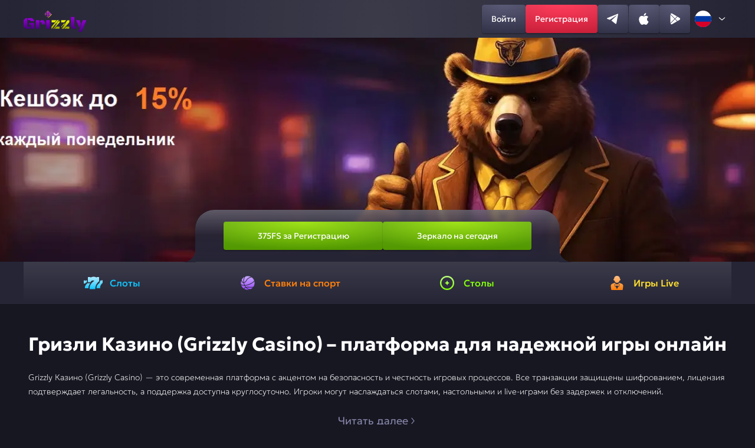

--- FILE ---
content_type: image/svg+xml
request_url: https://xn----7sbba8acazbpuddg6g.xn--p1ai/content/img/Arrow.svg
body_size: -94
content:
<svg width="16" height="16" viewBox="0 0 16 16" fill="none" xmlns="http://www.w3.org/2000/svg">
<mask id="mask0_723_6182" style="mask-type:alpha" maskUnits="userSpaceOnUse" x="0" y="0" width="16" height="16">
<path d="M12.6666 6L7.99998 10L3.33331 6" stroke="white" stroke-width="1.2" stroke-linecap="round" stroke-linejoin="round"/>
</mask>
<g mask="url(#mask0_723_6182)">
<rect width="16" height="16" fill="white"/>
</g>
</svg>


--- FILE ---
content_type: image/svg+xml
request_url: https://xn----7sbba8acazbpuddg6g.xn--p1ai/content/img/logo.svg
body_size: 8147
content:
<svg width="622" height="212" viewBox="0 0 622 212" fill="none" xmlns="http://www.w3.org/2000/svg">
<path d="M577.691 211.743H543.373L586.917 95.8398H621.316L577.691 211.743ZM520.225 95.8398H555.918L567.978 130.805L551.952 174.592L520.225 95.8398Z" fill="url(#paint0_linear_173_52930)"/>
<path d="M520.548 181.795H488.821L468.748 161.722V63.0586H504.523V160.346H520.548V181.795Z" fill="url(#paint1_linear_173_52930)"/>
<path d="M224.558 95.8398H260.414V181.796H224.558V95.8398Z" fill="url(#paint2_linear_173_52930)"/>
<path d="M177.614 117.288H162.398V107.9L174.377 95.8398H196.068L213.47 115.912V138.17H177.614V117.288ZM120.877 181.796V95.8398H156.652V181.796H120.877Z" fill="url(#paint3_linear_173_52930)"/>
<path d="M36.4586 160.347H67.1341V181.795H22.1326L0.684082 160.347V95.8392L22.1326 74.3906H36.4586V160.347ZM55.3981 122.225H104.527V181.795H72.7998V143.512H55.3981V122.225ZM42.1243 95.8392V74.3906H85.7498L104.527 95.8392V106.604H68.7529V95.8392H42.1243Z" fill="url(#paint4_linear_173_52930)"/>
<path fill-rule="evenodd" clip-rule="evenodd" d="M351.531 95.8399H332.533L276.686 160.995V181.796H281.064C281.42 181.397 281.878 180.819 282.153 180.281C282.358 179.881 282.92 179.166 283.518 178.403C284.289 177.422 285.12 176.364 285.325 175.806C285.697 174.807 285.949 174.172 286.402 173.773C286.746 173.472 286.873 173.102 286.977 172.801C287.015 172.689 287.051 172.587 287.093 172.501C287.143 172.399 287.329 172.188 287.566 171.919C288.001 171.425 288.609 170.734 288.873 170.162C289.281 169.278 290.351 167.377 291.038 167.188C291.729 166.998 292.023 166.835 292.267 166.168C292.481 165.492 293.613 163.993 294.197 163.522C294.784 163.05 296.342 161.121 296.542 160.514C296.705 160.066 296.833 159.958 297.228 159.625C297.346 159.526 297.487 159.407 297.659 159.253L297.729 159.196C298.457 158.601 299.689 157.594 299.979 156.144C300.02 155.998 300.051 155.868 300.066 155.708L300.074 155.63C300.248 153.971 300.381 152.703 300.9 152.264C300.999 152.181 301.105 152.096 301.215 152.008C301.689 151.628 302.219 151.205 302.457 150.665C302.588 150.367 302.879 150.272 303.169 150.177C303.545 150.054 303.92 149.931 303.939 149.368L303.94 149.361C303.975 148.374 303.982 148.197 304.493 148.516C304.992 148.831 305.67 148.883 305.43 148.022C305.192 147.155 305.154 146.655 305.766 146.336C306.379 146.017 306.792 145.69 307.205 144.797C307.437 144.298 307.774 143.731 308.085 143.207L308.085 143.207C308.338 142.781 308.574 142.383 308.723 142.074C309.024 141.369 311.119 140.718 311.63 140.61C312.119 140.508 312.195 140.482 312.524 139.877C312.736 139.489 313.299 138.924 313.872 138.349L313.872 138.349C314.172 138.048 314.474 137.745 314.73 137.463C315.336 136.795 315.519 136.053 315.684 135.386L315.684 135.386C315.722 135.234 315.759 135.086 315.799 134.943C315.888 134.567 315.678 134.22 315.333 134.021C315.071 133.793 314.631 133.725 314.36 133.942C313.822 134.373 312.874 135.092 312.87 134.461C312.87 134.408 312.869 134.354 312.867 134.299V134.299C312.855 133.711 312.84 133.026 313.608 133.197C314.438 133.382 314.727 133.031 314.814 132.781C314.833 132.725 314.85 132.645 314.868 132.556C314.941 132.205 315.044 131.713 315.483 131.991C315.666 132.124 315.838 132.04 315.979 131.896C316.06 131.826 316.14 131.732 316.222 131.637C316.422 131.402 316.633 131.153 316.914 131.211C317.484 131.311 318.089 130.717 318.089 130.717C318.219 130.544 318.311 130.425 318.412 130.294C318.479 130.207 318.549 130.116 318.636 130.001C318.701 129.915 318.755 129.843 318.806 129.776C318.898 129.654 318.979 129.545 319.099 129.388L319.1 129.387L319.104 129.382C319.283 129.151 319.375 129.034 319.559 128.801C319.625 128.717 319.665 128.667 319.722 128.597L319.771 128.536C319.771 128.536 319.854 128.365 320.422 128.63C320.991 128.896 321.676 128.594 321.945 127.673C321.994 127.504 322.035 127.339 322.074 127.183C322.246 126.492 322.38 125.957 322.964 125.951C323.688 125.942 324.111 125.504 324.155 124.894C324.168 124.707 324.142 124.533 324.118 124.375C324.061 123.998 324.018 123.709 324.535 123.543C325.269 123.305 326.16 122.915 326.661 121.84C327.075 120.953 327.239 120.969 327.554 121.001C327.626 121.009 327.706 121.017 327.798 121.015C328.273 121.008 328.396 120.895 328.819 120.444C329.216 120.023 329.53 119.759 329.428 120.641C329.325 121.533 329.988 121.627 330.473 120.865C330.516 120.797 330.555 120.736 330.591 120.68L330.591 120.679C330.976 120.075 330.977 120.073 331.402 119.935C331.869 119.783 333.836 118.161 334.127 116.606C334.411 115.091 334.763 113.777 335.895 112.737C336.23 112.43 336.521 112.188 336.793 111.962C337.46 111.407 338.015 110.945 338.831 109.85C339.015 109.601 339.173 109.384 339.31 109.195C339.437 109.021 339.545 108.872 339.638 108.747C340.026 108.225 340.134 108.102 340.588 107.955C340.747 107.904 340.878 107.832 340.932 107.756C340.959 107.718 340.96 107.748 340.96 107.748C341.223 107.491 340.951 107.348 340.563 107.382C340.311 107.404 340.145 107.385 339.977 107.364L339.977 107.364C339.808 107.344 339.637 107.324 339.376 107.347C339.267 107.351 339.166 107.341 339.064 107.331L339.063 107.331C338.682 107.293 338.274 107.253 337.322 107.946C336.127 108.818 335.944 108.944 335.446 108.663C335.294 108.579 335.238 108.474 335.193 108.392C335.098 108.217 335.059 108.144 334.256 108.59C333.101 109.234 332.23 109.051 333.11 108.478C333.522 108.207 333.789 108.188 334.021 108.171C334.297 108.151 334.523 108.134 334.883 107.704C335.088 107.459 335.28 107.256 335.494 107.065C335.843 106.687 336.205 106.432 336.695 106.096C336.778 106.039 336.906 105.952 337.07 105.841C338.317 104.989 341.647 102.715 343.178 101.811C343.649 101.532 344.068 101.296 344.463 101.074L344.463 101.074C344.807 100.881 345.131 100.698 345.456 100.506C346.113 100.118 346.797 99.6922 347.669 99.0387C348.317 98.5537 349.812 97.3041 351.531 95.8399ZM290.453 181.796C290.462 181.774 290.472 181.752 290.482 181.729C290.812 180.989 291.307 180.65 292.069 180.129L292.069 180.129L292.069 180.129C292.248 180.007 292.441 179.874 292.65 179.725C293.312 179.248 293.81 179.018 294.255 178.814C294.549 178.678 294.82 178.553 295.101 178.375C295.555 178.088 295.763 177.687 295.989 177.252C296.122 176.996 296.261 176.728 296.459 176.464C296.72 176.119 296.857 176.059 297.012 175.991C297.18 175.918 297.369 175.835 297.761 175.371C298.153 174.907 298.459 174.445 298.84 173.871C299.186 173.348 299.594 172.733 300.184 171.938C300.417 171.625 300.658 171.297 300.901 170.966L300.902 170.965L300.902 170.965C301.946 169.544 303.03 168.069 303.688 167.497C304.178 167.073 304.2 166.911 304.229 166.71C304.247 166.577 304.269 166.427 304.431 166.171C304.465 166.106 304.499 166.053 304.53 166.004L304.53 166.004C304.573 165.938 304.608 165.882 304.626 165.825C304.628 165.818 304.63 165.813 304.631 165.808C304.633 165.803 304.634 165.799 304.636 165.792C304.697 165.648 304.693 165.567 304.614 165.543L304.607 165.519L304.586 165.525C304.507 165.5 304.371 165.504 304.196 165.524C303.756 165.577 303.166 165.011 303.052 164.892L303.079 164.891C303.251 164.887 303.782 164.873 304.189 164.686C304.701 164.452 304.951 164.359 305.644 164.242C306.016 164.179 306.055 164.017 306.101 163.829C306.14 163.668 306.184 163.489 306.443 163.336C306.658 163.198 306.856 163.141 307.036 163.089L307.036 163.089C307.323 163.006 307.566 162.937 307.76 162.572C307.876 162.353 307.907 162.146 307.938 161.945C307.992 161.583 308.043 161.245 308.575 160.905C309.383 160.396 309.9 159.55 310.254 158.963C310.286 158.91 310.32 158.854 310.356 158.796L310.356 158.796C310.722 158.2 311.25 157.341 311.609 155.829C311.94 154.429 312.431 153.923 313.05 153.286C313.156 153.177 313.266 153.065 313.379 152.943C313.674 152.624 314.002 152.24 314.308 151.801C314.786 151.122 315.266 150.318 315.537 149.404C315.763 148.65 316.372 148.024 317.012 147.366C317.594 146.768 318.202 146.143 318.572 145.371C318.926 144.628 319.279 144.077 319.58 143.606L319.58 143.606C319.745 143.35 319.894 143.117 320.019 142.89C320.148 142.627 320.253 142.372 320.3 142.116C320.418 141.598 320.564 141.675 320.768 141.783C320.92 141.863 321.103 141.96 321.331 141.841C321.583 141.694 321.626 141.543 321.671 141.385C321.715 141.231 321.76 141.071 322.003 140.903C322.061 140.863 322.116 140.828 322.167 140.794C322.534 140.555 322.732 140.426 322.673 139.585C322.614 138.755 322.894 138.697 323.73 138.525L323.73 138.525C323.881 138.495 324.049 138.46 324.237 138.416C324.962 138.248 325.021 137.823 325.091 137.32L325.091 137.32C325.141 136.96 325.197 136.561 325.503 136.186C326.015 135.563 325.759 134.864 325.509 134.181L325.509 134.181C325.4 133.883 325.292 133.587 325.249 133.303C325.154 132.686 325.543 132.188 326.114 131.458C326.433 131.05 326.809 130.568 327.189 129.952C327.804 128.953 328.48 128.241 328.974 127.721C329.325 127.351 329.584 127.078 329.663 126.868C329.742 126.66 329.764 126.394 329.785 126.124C329.816 125.74 329.847 125.349 330.047 125.108C330.194 124.932 330.383 124.9 330.57 124.868C330.829 124.824 331.084 124.78 331.218 124.352C331.452 123.596 332.515 121.29 332.515 121.29C332.515 121.29 332.915 120.565 333.311 120.507C333.521 120.486 333.707 120.423 333.847 120.331C334.004 120.23 334.124 120.096 334.224 119.824C334.423 119.304 334.572 118.941 335.094 118.769C335.28 118.708 335.385 118.702 335.454 118.698C335.586 118.691 335.587 118.691 335.78 118.325C336.077 117.789 336.613 117.44 337.514 116.854L337.674 116.75C337.901 116.602 338.092 116.439 338.251 116.19C338.265 116.186 338.282 116.172 338.3 116.15C338.495 115.892 338.665 115.59 338.852 115.256C339.168 114.692 339.535 114.038 340.157 113.365C341.057 112.385 341.491 112.158 341.899 111.943C342.076 111.851 342.248 111.761 342.451 111.614C343.124 111.126 343.359 110.547 343.423 110.178C343.443 109.852 344.334 109.106 345.345 108.582C346.083 108.2 346.058 108.173 345.949 108.055L345.949 108.054C345.914 108.016 345.869 107.968 345.84 107.894C345.72 107.595 346.197 106.899 347.603 106.153C349.027 105.393 348.815 106.419 348.815 106.419C348.815 106.419 349.784 105.365 350.903 104.347C351.379 103.914 352.053 103.421 352.772 102.894C353.717 102.204 354.74 101.455 355.501 100.708C356.106 100.112 356.697 99.4816 357.219 98.8775V117.288L300.643 181.796H290.453ZM441.491 95.8398C441.396 96.2955 441.268 96.7697 441.11 97.074C440.71 97.7907 440.613 98.1089 440.813 99.3846C440.967 100.392 440.527 102.298 440.339 102.988C440.305 103.159 440.261 103.297 440.261 103.297C440.261 103.297 440.337 103.561 440.956 102.079C441.417 100.98 443.004 99.2095 444.49 97.5506C445.025 96.9539 445.547 96.3715 445.999 95.8398H452.885V117.288L396.31 181.796H376.687C376.691 181.781 376.696 181.766 376.7 181.752C377.152 180.252 377.711 179.744 378.42 179.099C378.55 178.981 378.684 178.859 378.824 178.725C379.171 178.404 379.549 178.01 379.914 177.554C380.48 176.85 381.065 176.015 381.437 175.017C381.745 174.2 382.462 173.559 383.228 172.874L383.228 172.874C383.934 172.243 384.683 171.573 385.194 170.693C385.681 169.85 386.152 169.227 386.56 168.689L386.56 168.689L386.56 168.689L386.56 168.689L386.56 168.688L386.56 168.688L386.56 168.688C386.78 168.397 386.981 168.132 387.156 167.869C387.343 167.56 387.503 167.258 387.605 166.943C387.834 166.311 387.978 166.426 388.18 166.586C388.33 166.705 388.511 166.849 388.782 166.73C389.087 166.579 389.163 166.395 389.244 166.203C389.322 166.015 389.404 165.819 389.705 165.638C389.781 165.591 389.852 165.551 389.918 165.513C390.361 165.261 390.589 165.132 390.73 164.04C390.857 162.966 391.167 162.929 392.093 162.819L392.093 162.819L392.094 162.819C392.277 162.797 392.483 162.773 392.717 162.737C393.549 162.628 393.725 162.083 393.939 161.422C394.092 160.947 394.264 160.412 394.713 159.937C395.466 159.168 395.399 158.177 395.333 157.194V157.194V157.194C395.304 156.759 395.275 156.327 395.316 155.915C395.396 155.059 395.957 154.436 396.778 153.524C397.275 152.972 397.868 152.314 398.506 151.435C399.461 150.141 400.387 149.228 401.073 148.553C401.607 148.027 401.995 147.645 402.135 147.339C402.274 147.04 402.34 146.648 402.407 146.256C402.494 145.738 402.582 145.219 402.838 144.911C403.035 144.681 403.273 144.656 403.505 144.631C403.83 144.596 404.145 144.562 404.328 143.972C404.667 142.952 405.741 140.003 405.741 140.003C405.741 140.003 406.089 139.106 406.597 139.055C406.869 139.042 407.097 138.976 407.258 138.865C407.444 138.751 407.564 138.586 407.606 138.258C407.608 138.24 407.611 138.222 407.614 138.203L407.622 138.147C407.704 137.576 407.759 137.197 408.377 137.019C408.603 136.954 408.744 136.952 408.837 136.95C409.014 136.947 409.018 136.947 409.112 136.522C409.278 135.894 409.842 135.502 410.783 134.847L410.892 134.772C411.122 134.611 411.291 134.436 411.349 134.164C411.368 134.159 411.383 134.144 411.393 134.121C411.517 133.789 411.532 133.396 411.547 132.97C411.567 132.433 411.589 131.843 411.834 131.258C412.231 130.299 412.627 130.086 412.992 129.889C413.149 129.805 413.3 129.724 413.443 129.588C413.918 129.131 413.603 128.615 413.266 128.301C412.91 128.022 413.334 127.39 414.163 126.93C414.796 126.601 414.731 126.583 414.396 126.493C414.288 126.464 414.152 126.427 414.002 126.371C413.41 126.129 413.172 125.592 414.24 124.999C415.274 124.385 416.483 125.15 416.483 125.15C416.483 125.15 416.4 124.573 416.501 123.11C416.579 122.106 417.483 121.099 418.342 120.142C418.707 119.736 419.063 119.339 419.345 118.955C419.519 118.718 419.696 118.485 419.87 118.254L419.871 118.253C420.65 117.225 421.375 116.268 421.512 115.5C421.601 114.968 421.497 114.432 421.41 113.982C421.338 113.613 421.278 113.302 421.344 113.098C421.461 112.649 422.019 112.393 423.145 112.675C423.154 112.681 423.164 112.685 423.174 112.688C423.178 112.689 423.182 112.689 423.186 112.69C423.193 112.691 423.201 112.692 423.208 112.692C423.228 112.694 423.248 112.696 423.264 112.706C424.002 112.858 423.805 112.443 423.52 111.843C423.432 111.657 423.336 111.454 423.256 111.245C422.999 110.559 423.287 110.443 423.704 110.276C423.844 110.219 424 110.157 424.154 110.064C424.24 110.012 424.322 109.964 424.402 109.918L424.404 109.917C424.864 109.65 425.25 109.426 425.87 108.488L425.887 108.453C426.287 107.824 426.256 107.387 426.227 106.974C426.204 106.648 426.183 106.337 426.376 105.958C426.715 105.36 427.268 105.414 427.809 105.468C428.027 105.489 428.242 105.51 428.441 105.489C428.827 105.432 429.022 105.044 429.285 104.52L429.285 104.52C429.488 104.117 429.731 103.633 430.133 103.158C430.781 102.418 430.757 102.302 430.665 101.857C430.625 101.662 430.572 101.403 430.557 101.002C430.549 100.314 430.757 100.38 431.16 100.509C431.522 100.625 432.039 100.791 432.699 100.511C433.499 100.156 433.77 99.3394 434.023 98.5746L434.023 98.5745C434.218 97.9887 434.402 97.4332 434.806 97.1384C435.152 96.9011 435.668 96.5579 436.241 96.1767L436.242 96.1762C436.406 96.0667 436.576 95.954 436.747 95.8398H441.491ZM401.295 127.228L372.352 160.995V169.071C372.407 168.981 372.462 168.884 372.518 168.781C372.84 168.164 373.312 167.473 373.745 166.837C374.073 166.356 374.379 165.907 374.582 165.547C375.021 164.689 377.568 164.082 378.178 164.006C378.763 163.933 378.836 163.912 379.336 163.162C379.646 162.674 380.404 162.006 381.179 161.322C381.584 160.964 381.994 160.603 382.348 160.261C383.189 159.446 383.565 158.471 383.905 157.589L383.905 157.589L383.906 157.588C383.982 157.39 384.057 157.197 384.135 157.011C384.32 156.511 384.152 156.019 383.788 155.712C383.525 155.377 383.017 155.232 382.654 155.497C381.927 156.022 380.664 156.896 380.777 156.037C380.789 155.953 380.8 155.865 380.811 155.777L380.811 155.776C380.909 154.989 381.022 154.092 381.903 154.41C382.875 154.737 383.272 154.302 383.427 153.972C383.462 153.897 383.498 153.787 383.538 153.666L383.538 153.665L383.538 153.665C383.691 153.196 383.903 152.546 384.376 152.967C384.57 153.167 384.791 153.068 384.985 152.887C385.094 152.801 385.205 152.684 385.318 152.563C385.602 152.262 385.903 151.943 386.229 152.053C386.89 152.244 387.72 151.499 387.72 151.499L388.499 150.573L389.149 149.78L389.784 149.026L390.073 148.688C390.073 148.688 390.2 148.46 390.843 148.877C391.486 149.298 392.349 148.955 392.79 147.711C392.876 147.455 392.947 147.208 393.013 146.977C393.265 146.096 393.45 145.451 394.153 145.475C395.048 145.533 395.575 144.97 395.615 144.162C395.626 143.901 395.581 143.659 395.54 143.442C395.451 142.963 395.384 142.605 395.995 142.43C396.883 142.174 397.993 141.729 398.382 140.41C398.718 139.339 398.902 139.365 399.293 139.419C399.387 139.432 399.493 139.447 399.616 139.449C400.226 139.464 400.351 139.332 400.749 138.807C401.13 138.316 401.476 137.991 401.593 139.07C401.743 140.17 402.583 140.314 403.004 139.396C403.057 139.282 403.102 139.181 403.142 139.093L403.143 139.091C403.436 138.445 403.436 138.445 403.928 138.303C404.487 138.143 406.501 136.26 405.934 134.579C405.857 134.362 405.779 134.151 405.704 133.947C405.211 132.607 404.823 131.551 405.343 130.71C405.505 130.437 405.669 130.218 405.819 130.018L405.819 130.018C406.216 129.486 406.517 129.083 406.442 128.134C406.416 127.809 406.371 127.548 406.337 127.349L406.337 127.349L406.337 127.348L406.327 127.288C406.324 127.271 406.321 127.254 406.318 127.238L406.315 127.218C406.249 126.791 406.248 126.696 406.678 126.573C406.832 126.528 406.925 126.471 406.908 126.411L406.932 126.404C406.983 126.199 406.452 125.971 405.976 125.948C405.671 125.94 405.434 125.881 405.197 125.821C404.961 125.761 404.724 125.702 404.419 125.694C404.285 125.685 404.148 125.654 404.008 125.623C403.503 125.509 402.968 125.389 402.465 126.256C401.951 127.108 401.767 127.387 401.295 127.228ZM407.041 154.832C407.254 154.498 406.819 154.521 406.644 154.531L406.641 154.531L406.641 154.531C406.628 154.532 406.617 154.532 406.607 154.533L406.586 154.539C406.586 154.539 406.769 154.633 407.041 154.832ZM423.828 181.796H452.966V160.347H421.967L402.946 181.796H421.678C422.161 180.997 423.94 178.081 424.232 177.915C424.561 177.743 425.137 177.062 425.465 176.344C425.669 175.897 425.996 175.477 426.308 175.077L426.308 175.077C426.497 174.835 426.679 174.601 426.825 174.373C427.211 173.768 428.205 173.816 427.951 174.486L427.948 174.494C427.695 175.162 427.396 175.953 428.163 175.629C428.915 175.309 430.133 175.032 430.133 175.032C430.133 175.032 430.127 175.246 430.071 175.656C430.058 175.677 430.023 175.713 429.971 175.771C429.645 176.075 429.248 176.413 428.828 176.77L428.826 176.771L428.826 176.772C428.087 177.401 427.279 178.088 426.674 178.745C426.149 179.315 426.05 179.65 425.96 179.954C425.891 180.188 425.827 180.403 425.58 180.692C425.319 180.997 425.083 181.032 424.844 181.067C424.562 181.108 424.276 181.15 423.941 181.64C423.905 181.692 423.867 181.744 423.828 181.796ZM373.161 95.8398H421.481L402.946 117.288H373.161V95.8398ZM357.3 181.796H307.28L326.3 160.347H357.3V181.796ZM277.495 95.8399H325.815L307.28 117.288H277.495V95.8399Z" fill="url(#paint5_linear_173_52930)"/>
<rect x="240.628" y="0.257812" width="55.0467" height="49.7909" rx="3.08881" transform="rotate(45 240.628 0.257812)" fill="url(#paint6_linear_173_52930)"/>
<rect x="240.628" y="0.694636" width="49.1731" height="49.1731" rx="2.77993" transform="rotate(45 240.628 0.694636)" fill="url(#paint7_linear_173_52930)"/>
<rect x="240.628" y="0.694636" width="49.1731" height="49.1731" rx="2.77993" transform="rotate(45 240.628 0.694636)" fill="url(#paint8_radial_173_52930)" fill-opacity="0.1"/>
<rect x="240.628" y="0.694636" width="49.1731" height="49.1731" rx="2.77993" transform="rotate(45 240.628 0.694636)" stroke="url(#paint9_radial_173_52930)" stroke-width="0.617762"/>
<path d="M224.471 32.2331C226.255 34.018 226.255 36.9117 224.471 38.6965C222.686 40.4814 219.792 40.4814 218.007 38.6965C216.222 36.9117 216.222 34.018 218.007 32.2331C219.792 30.4483 222.686 30.4483 224.471 32.2331Z" fill="url(#paint10_linear_173_52930)"/>
<path d="M243.863 32.2292C245.648 34.0141 245.648 36.9078 243.863 38.6926C242.078 40.4775 239.185 40.4775 237.4 38.6926C235.615 36.9078 235.615 34.0141 237.4 32.2292C239.185 30.4444 242.078 30.4444 243.863 32.2292Z" fill="url(#paint11_linear_173_52930)"/>
<path d="M243.863 51.6277C245.648 53.4125 245.648 56.3062 243.863 58.0911C242.078 59.8759 239.185 59.8759 237.4 58.0911C235.615 56.3062 235.615 53.4125 237.4 51.6277C239.185 49.8428 242.078 49.8428 243.863 51.6277Z" fill="url(#paint12_linear_173_52930)"/>
<path d="M243.863 12.8464C245.648 14.6313 245.648 17.525 243.863 19.3098C242.078 21.0947 239.185 21.0947 237.4 19.3098C235.615 17.525 235.615 14.6313 237.4 12.8464C239.185 11.0616 242.078 11.0616 243.863 12.8464Z" fill="url(#paint13_linear_173_52930)"/>
<path d="M263.256 32.2292C265.041 34.0141 265.041 36.9078 263.256 38.6926C261.471 40.4775 258.578 40.4775 256.793 38.6926C255.008 36.9078 255.008 34.0141 256.793 32.2292C258.578 30.4444 261.471 30.4444 263.256 32.2292Z" fill="url(#paint14_linear_173_52930)"/>
<defs>
<linearGradient id="paint0_linear_173_52930" x1="569.364" y1="95.8398" x2="569.364" y2="211.743" gradientUnits="userSpaceOnUse">
<stop stop-color="#9400D3"/>
<stop offset="1" stop-color="#4B0082"/>
</linearGradient>
<linearGradient id="paint1_linear_173_52930" x1="493.928" y1="63.0586" x2="493.928" y2="181.795" gradientUnits="userSpaceOnUse">
<stop stop-color="#9400D3"/>
<stop offset="1" stop-color="#4B0082"/>
</linearGradient>
<linearGradient id="paint2_linear_173_52930" x1="241.987" y1="95.8398" x2="241.987" y2="181.796" gradientUnits="userSpaceOnUse">
<stop stop-color="#9400D3"/>
<stop offset="1" stop-color="#4B0082"/>
</linearGradient>
<linearGradient id="paint3_linear_173_52930" x1="165.886" y1="95.8398" x2="165.886" y2="181.796" gradientUnits="userSpaceOnUse">
<stop stop-color="#9400D3"/>
<stop offset="1" stop-color="#4B0082"/>
</linearGradient>
<linearGradient id="paint4_linear_173_52930" x1="51.1614" y1="74.3906" x2="51.1614" y2="181.795" gradientUnits="userSpaceOnUse">
<stop stop-color="#9400D3"/>
<stop offset="1" stop-color="#4B0082"/>
</linearGradient>
<linearGradient id="paint5_linear_173_52930" x1="285.432" y1="95.8398" x2="285.432" y2="181.796" gradientUnits="userSpaceOnUse">
<stop stop-color="#F4FE00"/>
<stop offset="1" stop-color="#9FA500"/>
</linearGradient>
<linearGradient id="paint6_linear_173_52930" x1="268.151" y1="0.257813" x2="268.151" y2="50.0487" gradientUnits="userSpaceOnUse">
<stop stop-color="#F4FE00"/>
<stop offset="1" stop-color="#9FA500"/>
</linearGradient>
<linearGradient id="paint7_linear_173_52930" x1="265.523" y1="0.257812" x2="265.523" y2="50.0487" gradientUnits="userSpaceOnUse">
<stop stop-color="#9400D3"/>
<stop offset="1" stop-color="#4B0082"/>
</linearGradient>
<radialGradient id="paint8_radial_173_52930" cx="0" cy="0" r="1" gradientUnits="userSpaceOnUse" gradientTransform="translate(217.382 -22.9876) rotate(45) scale(142.898)">
<stop stop-color="white"/>
<stop offset="1" stop-opacity="0"/>
</radialGradient>
<radialGradient id="paint9_radial_173_52930" cx="0" cy="0" r="1" gradientUnits="userSpaceOnUse" gradientTransform="translate(265.523 25.1532) rotate(44.9845) scale(48.8145 295.732)">
<stop stop-color="white"/>
<stop offset="0.57803" stop-color="white" stop-opacity="0.0828111"/>
</radialGradient>
<linearGradient id="paint10_linear_173_52930" x1="218.007" y1="32.2331" x2="224.471" y2="38.6965" gradientUnits="userSpaceOnUse">
<stop stop-color="#F4FE00"/>
<stop offset="1" stop-color="#9FA500"/>
</linearGradient>
<linearGradient id="paint11_linear_173_52930" x1="237.4" y1="32.2292" x2="243.863" y2="38.6926" gradientUnits="userSpaceOnUse">
<stop stop-color="#F4FE00"/>
<stop offset="1" stop-color="#9FA500"/>
</linearGradient>
<linearGradient id="paint12_linear_173_52930" x1="237.4" y1="51.6277" x2="243.863" y2="58.0911" gradientUnits="userSpaceOnUse">
<stop stop-color="#F4FE00"/>
<stop offset="1" stop-color="#9FA500"/>
</linearGradient>
<linearGradient id="paint13_linear_173_52930" x1="237.4" y1="12.8464" x2="243.863" y2="19.3098" gradientUnits="userSpaceOnUse">
<stop stop-color="#F4FE00"/>
<stop offset="1" stop-color="#9FA500"/>
</linearGradient>
<linearGradient id="paint14_linear_173_52930" x1="256.793" y1="32.2292" x2="263.256" y2="38.6926" gradientUnits="userSpaceOnUse">
<stop stop-color="#F4FE00"/>
<stop offset="1" stop-color="#9FA500"/>
</linearGradient>
</defs>
</svg>


--- FILE ---
content_type: image/svg+xml
request_url: https://xn----7sbba8acazbpuddg6g.xn--p1ai/content/img/prize-fund/Prize-fund-rectangle-tablet.svg
body_size: 118
content:
<svg width="8" height="24" viewBox="0 0 8 24" fill="none" xmlns="http://www.w3.org/2000/svg">
<g filter="url(#filter0_b_1506_36030)">
<path d="M8 0V24H0C8 24 8 0 8 0Z" fill="url(#paint0_linear_1506_36030)"/>
</g>
<defs>
<filter id="filter0_b_1506_36030" x="-16" y="-16" width="40" height="56" filterUnits="userSpaceOnUse" color-interpolation-filters="sRGB">
<feFlood flood-opacity="0" result="BackgroundImageFix"/>
<feGaussianBlur in="BackgroundImageFix" stdDeviation="8"/>
<feComposite in2="SourceAlpha" operator="in" result="effect1_backgroundBlur_1506_36030"/>
<feBlend mode="normal" in="SourceGraphic" in2="effect1_backgroundBlur_1506_36030" result="shape"/>
</filter>
<linearGradient id="paint0_linear_1506_36030" x1="4" y1="24" x2="4" y2="-40" gradientUnits="userSpaceOnUse">
<stop stop-color="#252536"/>
<stop offset="1" stop-color="#2C2C3F" stop-opacity="0.72"/>
</linearGradient>
</defs>
</svg>
